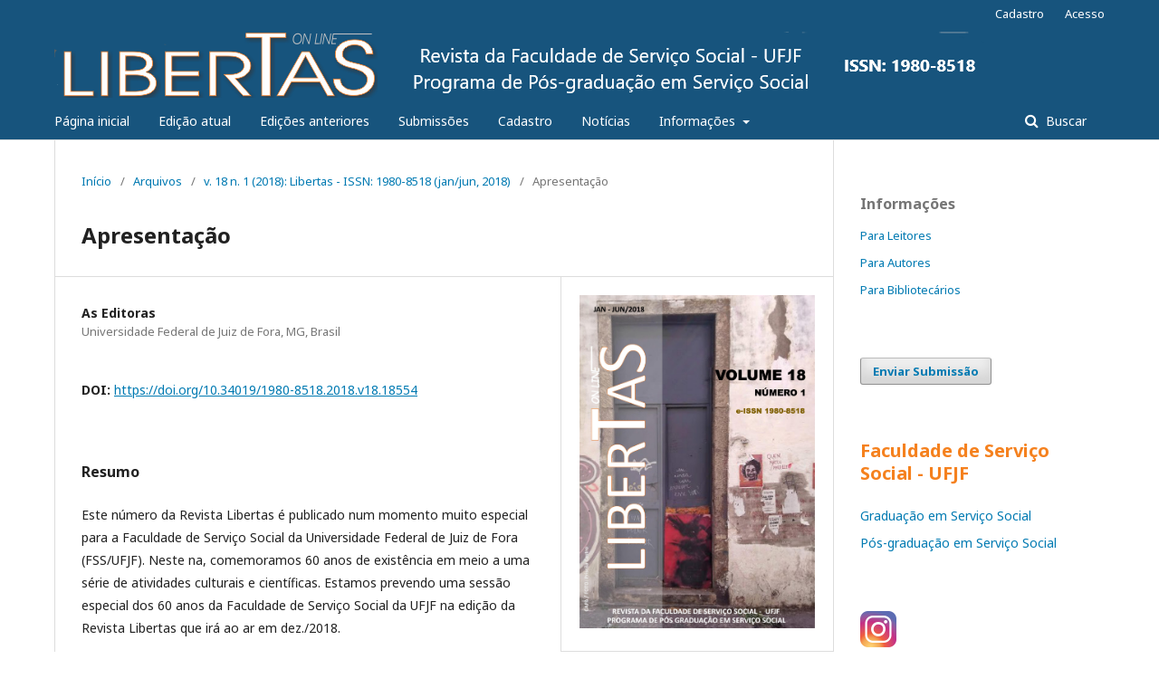

--- FILE ---
content_type: text/html; charset=utf-8
request_url: https://periodicos.ufjf.br/index.php/libertas/article/view/18554
body_size: 5330
content:
	<!DOCTYPE html>
<html lang="pt-BR" xml:lang="pt-BR">
<head>
	<meta charset="utf-8">
	<meta name="viewport" content="width=device-width, initial-scale=1.0">
	<title>
		Apresentação
							| Libertas
			</title>

	
<meta name="generator" content="Open Journal Systems 3.2.1.4">
<link rel="schema.DC" href="http://purl.org/dc/elements/1.1/" />
<meta name="DC.Creator.PersonalName" content="As Editoras"/>
<meta name="DC.Date.created" scheme="ISO8601" content="2018-07-31"/>
<meta name="DC.Date.dateSubmitted" scheme="ISO8601" content="2018-07-31"/>
<meta name="DC.Date.issued" scheme="ISO8601" content="2018-07-31"/>
<meta name="DC.Date.modified" scheme="ISO8601" content="2020-11-06"/>
<meta name="DC.Description" xml:lang="pt" content="Este número da Revista Libertas é publicado num momento muito especial para a Faculdade de Serviço Social da Universidade Federal de Juiz de Fora (FSS/UFJF). Neste na, comemoramos 60 anos de existência em meio a uma série de atividades culturais e científicas. Estamos prevendo uma sessão especial dos 60 anos da Faculdade de Serviço Social da UFJF na edição da Revista Libertas que irá ao ar em dez./2018.Para a edição atual, selecionamos 9 artigos e, na sessão especial, um texto de homenagem, um relato de pesquisa e uma entrevista"/>
<meta name="DC.Format" scheme="IMT" content="application/pdf"/>
<meta name="DC.Identifier" content="18554"/>
<meta name="DC.Identifier.DOI" content="10.34019/1980-8518.2018.v18.18554"/>
<meta name="DC.Identifier.URI" content="https://periodicos.ufjf.br/index.php/libertas/article/view/18554"/>
<meta name="DC.Language" scheme="ISO639-1" content="pt"/>
<meta name="DC.Rights" content="Copyright (c) 2018 Libertas"/>
<meta name="DC.Rights" content=""/>
<meta name="DC.Source" content="Libertas"/>
<meta name="DC.Source.ISSN" content="1980-8518"/>
<meta name="DC.Source.Issue" content="1"/>
<meta name="DC.Source.Volume" content="18"/>
<meta name="DC.Source.URI" content="https://periodicos.ufjf.br/index.php/libertas"/>
<meta name="DC.Title" content="Apresentação"/>
<meta name="DC.Type" content="Text.Serial.Journal"/>
<meta name="DC.Type.articleType" content="Apresentação"/>
<meta name="gs_meta_revision" content="1.1"/>
<meta name="citation_journal_title" content="Libertas"/>
<meta name="citation_journal_abbrev" content="LI"/>
<meta name="citation_issn" content="1980-8518"/> 
<meta name="citation_author" content="As Editoras"/>
<meta name="citation_author_institution" content="Universidade Federal de Juiz de Fora, MG, Brasil"/>
<meta name="citation_title" content="Apresentação"/>
<meta name="citation_language" content="pt"/>
<meta name="citation_date" content="2018/07/31"/>
<meta name="citation_volume" content="18"/>
<meta name="citation_issue" content="1"/>
<meta name="citation_doi" content="10.34019/1980-8518.2018.v18.18554"/>
<meta name="citation_abstract_html_url" content="https://periodicos.ufjf.br/index.php/libertas/article/view/18554"/>
<meta name="citation_pdf_url" content="https://periodicos.ufjf.br/index.php/libertas/article/download/18554/9700"/>
	<link rel="stylesheet" href="https://periodicos.ufjf.br/index.php/libertas/$$$call$$$/page/page/css?name=stylesheet" type="text/css" /><link rel="stylesheet" href="//fonts.googleapis.com/css?family=Noto+Sans:400,400italic,700,700italic" type="text/css" /><link rel="stylesheet" href="https://cdnjs.cloudflare.com/ajax/libs/font-awesome/4.7.0/css/font-awesome.css?v=3.2.1.4" type="text/css" />
</head>
<body class="pkp_page_article pkp_op_view has_site_logo" dir="ltr">

	<div class="pkp_structure_page">

				<header class="pkp_structure_head" id="headerNavigationContainer" role="banner">
						 <nav class="cmp_skip_to_content" aria-label="Ir para os links de conteúdo">
	<a href="#pkp_content_main">Ir para o conteúdo principal</a>
	<a href="#siteNav">Ir para o menu de navegação principal</a>
		<a href="#pkp_content_footer">Ir para o rodapé</a>
</nav>

			<div class="pkp_head_wrapper">

				<div class="pkp_site_name_wrapper">
					<button class="pkp_site_nav_toggle">
						<span>Open Menu</span>
					</button>
										<div class="pkp_site_name">
																<a href="						https://periodicos.ufjf.br/index.php/libertas/index
					" class="is_img">
							<img src="https://periodicos.ufjf.br/public/journals/35/pageHeaderLogoImage_pt_BR.png" width="1036" height="74" alt="Cabeçalho site" />
						</a>
										</div>
				</div>

				
				<nav class="pkp_site_nav_menu" aria-label="Navegação no Site">
					<a id="siteNav"></a>
					<div class="pkp_navigation_primary_row">
						<div class="pkp_navigation_primary_wrapper">
																				<ul id="navigationPrimary" class="pkp_navigation_primary pkp_nav_list">
								<li class="">
				<a href="https://periodicos.ufjf.br/index.php/libertas/index">
					Página inicial
				</a>
							</li>
								<li class="">
				<a href="https://periodicos.ufjf.br/index.php/libertas/issue/current">
					Edição atual
				</a>
							</li>
								<li class="">
				<a href="https://periodicos.ufjf.br/index.php/libertas/issue/archive">
					Edições anteriores
				</a>
							</li>
								<li class="">
				<a href="https://periodicos.ufjf.br/index.php/libertas/about/submissions">
					Submissões
				</a>
							</li>
								<li class="">
				<a href="https://periodicos.ufjf.br/index.php/libertas/user/register">
					Cadastro
				</a>
							</li>
								<li class="">
				<a href="https://periodicos.ufjf.br/index.php/libertas/announcement">
					Notícias
				</a>
							</li>
								<li class="">
				<a href="https://periodicos.ufjf.br/index.php/libertas/about">
					Informações
				</a>
									<ul>
																					<li class="">
									<a href="https://periodicos.ufjf.br/index.php/libertas/about">
										Sobre a Revista
									</a>
								</li>
																												<li class="">
									<a href="https://periodicos.ufjf.br/index.php/libertas/about/editorialTeam">
										Equipe Editorial
									</a>
								</li>
																												<li class="">
									<a href="https://periodicos.ufjf.br/index.php/libertas/politicaacessolivre">
										Política de acesso livre
									</a>
								</li>
																												<li class="">
									<a href="https://periodicos.ufjf.br/index.php/libertas/processo-avaliacao-pares">
										Sobre avaliação das submissões
									</a>
								</li>
																												<li class="">
									<a href="https://periodicos.ufjf.br/index.php/libertas/Direitos-autorais">
										Direitos autorais
									</a>
								</li>
																												<li class="">
									<a href="https://periodicos.ufjf.br/index.php/libertas/principioseticos">
										Princípios Éticos
									</a>
								</li>
																												<li class="">
									<a href="https://periodicos.ufjf.br/index.php/libertas/Politica-antiplagio">
										Política Anti-plágio
									</a>
								</li>
																												<li class="">
									<a href="https://periodicos.ufjf.br/index.php/libertas/about/privacy">
										Declaração de Privacidade
									</a>
								</li>
																												<li class="">
									<a href="https://periodicos.ufjf.br/index.php/libertas/about/contact">
										Contato
									</a>
								</li>
																		</ul>
							</li>
										</ul>

				

																									
	<form class="pkp_search pkp_search_desktop" action="https://periodicos.ufjf.br/index.php/libertas/search/search" method="get" role="search" aria-label="Pesquisa de artigos">
		<input type="hidden" name="csrfToken" value="9a0a2e2c52e299f8e79dd80508099ab7">
				
			<input name="query" value="" type="text" aria-label="Termo de Busca">
		

		<button type="submit">
			Buscar
		</button>
		<div class="search_controls" aria-hidden="true">
			<a href="https://periodicos.ufjf.br/index.php/libertas/search/search" class="headerSearchPrompt search_prompt" aria-hidden="true">
				Buscar
			</a>
			<a href="#" class="search_cancel headerSearchCancel" aria-hidden="true"></a>
			<span class="search_loading" aria-hidden="true"></span>
		</div>
	</form>
													</div>
					</div>
					<div class="pkp_navigation_user_wrapper" id="navigationUserWrapper">
							<ul id="navigationUser" class="pkp_navigation_user pkp_nav_list">
								<li class="profile">
				<a href="https://periodicos.ufjf.br/index.php/libertas/user/register">
					Cadastro
				</a>
							</li>
								<li class="profile">
				<a href="https://periodicos.ufjf.br/index.php/libertas/login">
					Acesso
				</a>
							</li>
										</ul>

					</div>
																			
	<form class="pkp_search pkp_search_mobile" action="https://periodicos.ufjf.br/index.php/libertas/search/search" method="get" role="search" aria-label="Pesquisa de artigos">
		<input type="hidden" name="csrfToken" value="9a0a2e2c52e299f8e79dd80508099ab7">
				
			<input name="query" value="" type="text" aria-label="Termo de Busca">
		

		<button type="submit">
			Buscar
		</button>
		<div class="search_controls" aria-hidden="true">
			<a href="https://periodicos.ufjf.br/index.php/libertas/search/search" class="headerSearchPrompt search_prompt" aria-hidden="true">
				Buscar
			</a>
			<a href="#" class="search_cancel headerSearchCancel" aria-hidden="true"></a>
			<span class="search_loading" aria-hidden="true"></span>
		</div>
	</form>
									</nav>
			</div><!-- .pkp_head_wrapper -->
		</header><!-- .pkp_structure_head -->

						<div class="pkp_structure_content has_sidebar">
			<div class="pkp_structure_main" role="main">
				<a id="pkp_content_main"></a>

<div class="page page_article">
			<nav class="cmp_breadcrumbs" role="navigation" aria-label="Você está aqui:">
	<ol>
		<li>
			<a href="https://periodicos.ufjf.br/index.php/libertas/index">
				Início
			</a>
			<span class="separator">/</span>
		</li>
		<li>
			<a href="https://periodicos.ufjf.br/index.php/libertas/issue/archive">
				Arquivos
			</a>
			<span class="separator">/</span>
		</li>
					<li>
				<a href="https://periodicos.ufjf.br/index.php/libertas/issue/view/761">
					v. 18 n. 1 (2018): Libertas - ISSN: 1980-8518 (jan/jun, 2018)
				</a>
				<span class="separator">/</span>
			</li>
				<li class="current" aria-current="page">
			<span aria-current="page">
									Apresentação
							</span>
		</li>
	</ol>
</nav>
	
			<article class="obj_article_details">

			<h1 class="page_title">
		Apresentação
	</h1>
	
	<div class="row">
		<div class="main_entry">

							<section class="item authors">
					<h2 class="pkp_screen_reader">Autores</h2>
					<ul class="authors">
											<li>
							<span class="name">
								As Editoras
							</span>
															<span class="affiliation">
									Universidade Federal de Juiz de Fora, MG, Brasil
																	</span>
																				</li>
										</ul>
				</section>
			
																												<section class="item doi">
						<h2 class="label">
														DOI:
						</h2>
						<span class="value">
							<a href="https://doi.org/10.34019/1980-8518.2018.v18.18554">
								https://doi.org/10.34019/1980-8518.2018.v18.18554
							</a>
						</span>
					</section>
							
						
										<section class="item abstract">
					<h2 class="label">Resumo</h2>
					<p>Este número da Revista Libertas é publicado num momento muito especial para a Faculdade de Serviço Social da Universidade Federal de Juiz de Fora (FSS/UFJF). Neste na, comemoramos 60 anos de existência em meio a uma série de atividades culturais e científicas. Estamos prevendo uma sessão especial dos 60 anos da Faculdade de Serviço Social da UFJF na edição da Revista Libertas que irá ao ar em dez./2018.</p><p><br>Para a edição atual, selecionamos 9 artigos e, na sessão especial, um texto de homenagem, um relato de pesquisa e uma entrevista</p>
				</section>
			
			<div class="item downloads_chart">
	<h3 class="label">
		Downloads
	</h3>
	<div class="value">
		<canvas class="usageStatsGraph" data-object-type="Submission" data-object-id="18554"></canvas>
		<div class="usageStatsUnavailable" data-object-type="Submission" data-object-id="18554">
			Não há dados estatísticos.
		</div>
	</div>
</div>


																			
						
		</div><!-- .main_entry -->

		<div class="entry_details">

										<div class="item cover_image">
					<div class="sub_item">
													<a href="https://periodicos.ufjf.br/index.php/libertas/issue/view/761">
								<img src="https://periodicos.ufjf.br/public/journals/35/cover_issue_761_pt_BR.jpg" alt="">
							</a>
											</div>
				</div>
			
										<div class="item galleys">
					<h2 class="pkp_screen_reader">
						Downloads
					</h2>
					<ul class="value galleys_links">
													<li>
								
	
							

<a class="obj_galley_link pdf" href="https://periodicos.ufjf.br/index.php/libertas/article/view/18554/9700">

		
	PDF

	</a>
							</li>
											</ul>
				</div>
						
						<div class="item published">
				<section class="sub_item">
					<h2 class="label">
						Publicado
					</h2>
					<div class="value">
																			<span>2018-07-31</span>
																	</div>
				</section>
							</div>
			
						
										<div class="item issue">

											<section class="sub_item">
							<h2 class="label">
								Edição
							</h2>
							<div class="value">
								<a class="title" href="https://periodicos.ufjf.br/index.php/libertas/issue/view/761">
									v. 18 n. 1 (2018): Libertas - ISSN: 1980-8518 (jan/jun, 2018)
								</a>
							</div>
						</section>
					
											<section class="sub_item">
							<h2 class="label">
								Seção
							</h2>
							<div class="value">
								Apresentação
							</div>
						</section>
									</div>
			
															
										<div class="item copyright">
					<h2 class="label">
						Licença
					</h2>
										<p>&nbsp;</p>
<p>O(s) autor(es) esta(ão) de acordo que o conteúdo do trabalho aprovado para publicação na Revista Libertas são de responsabilidade exclusiva do(s) mesmo(s) e que o uso de qualquer marca registrada ou direito autoral no artigo foi creditado ao(s) autor(es) ou a permissão para uso do nome.</p>
<p>O(s) autor(es) tem (têm) ciência de que a revista se reserva o direito de efetuar alterações nos originais apenas de ordem normativa, ortográfica e gramatical com vistas a manter o padrão da língua e a padronização de layout, respeitando, contudo, o estilo dos autores. A aprovação final pelo(s) autor(es) fica condicionada ao aceite dos termos desta declaração e validação da versão final do artigo.</p>
<p>Os Direitos Autorais para artigos publicados neste periódico são do autor, com direitos de primeira publicação para a Revista. Em virtude de aparecerem nesta Revista de acesso público, os artigos são de uso gratuito, com atribuições próprias, em aplicações educacionais, de exercício profissional e para gestão pública.</p>
				</div>
			
			

		</div><!-- .entry_details -->
	</div><!-- .row -->

</article>

	<div id="articlesBySameAuthorList">
						<h3>Artigos mais lidos pelo mesmo(s) autor(es)</h3>

			<ul>
																													<li>
													As Editoras,
												<a href="https://periodicos.ufjf.br/index.php/libertas/article/view/18463">
							Apresentação
						</a>,
						<a href="https://periodicos.ufjf.br/index.php/libertas/issue/view/769">
							Libertas: v. 14 n. 1 (2014): (jan. jul. 2014): Revista Libertas
						</a>
					</li>
																													<li>
													As Editoras,
												<a href="https://periodicos.ufjf.br/index.php/libertas/article/view/18395">
							Apresentação
						</a>,
						<a href="https://periodicos.ufjf.br/index.php/libertas/issue/view/765">
							Libertas: v. 16 n. 1 (2016): Libertas - ISSN: 1980-8518 (jan/jun, 2016)
						</a>
					</li>
							</ul>
			<div id="articlesBySameAuthorPages">
				
			</div>
			</div>


</div><!-- .page -->

	</div><!-- pkp_structure_main -->

									<div class="pkp_structure_sidebar left" role="complementary" aria-label="Barra lateral">
				 
<div class="pkp_block block_information">
	<h2 class="title">Informações</h2>
	<div class="content">
		<ul>
							<li>
					<a href="https://periodicos.ufjf.br/index.php/libertas/information/readers">
						Para Leitores
					</a>
				</li>
										<li>
					<a href="https://periodicos.ufjf.br/index.php/libertas/information/authors">
						Para Autores
					</a>
				</li>
										<li>
					<a href="https://periodicos.ufjf.br/index.php/libertas/information/librarians">
						Para Bibliotecários
					</a>
				</li>
					</ul>
	</div>
</div>
<div class="pkp_block block_make_submission">
	<h2 class="pkp_screen_reader">
		Enviar Submissão
	</h2>

	<div class="content">
		<a class="block_make_submission_link" href="https://periodicos.ufjf.br/index.php/libertas/about/submissions">
			Enviar Submissão
		</a>
	</div>
</div>
<div class="pkp_block block_custom" id="customblock-FacSeSo">
	<div class="content">
		<p style="font-size: 20px; color: #f5811e;"><strong>Faculdade de Serviço Social - UFJF</strong></p>
<ul>
<li class="show"><a href="https://www.ufjf.br/facssocial/">Graduação em Serviço Social</a></li>
<li class="show"><a href="https://www2.ufjf.br/ppgservicosocial/">Pós-graduação em Serviço Social</a></li>
</ul>
	</div>
</div>
<div class="pkp_block block_custom" id="customblock-RedesSociais">
	<div class="content">
		<p><a href="https://www.instagram.com/revistalibertas/"><img src="https://periodicos.ufjf.br/public/site/images/lucianosouza/mceclip3.png"></a></p>
	</div>
</div>

			</div><!-- pkp_sidebar.left -->
			</div><!-- pkp_structure_content -->

<div class="pkp_structure_footer_wrapper" role="contentinfo">
	<a id="pkp_content_footer"></a>

	<div class="pkp_structure_footer">

					<div class="pkp_footer_content">
				<p><strong>CONTATO:</strong> revista.libertas@ufjf.br</p>
<p> </p>
<p><strong>ENDEREÇO POSTAL:</strong></p>
<p>Revista Libertas - Faculdade de Serviço Social</p>
<p>Campus da Universidade Federal de Juiz de Fora - CEP: 36036-330 Juiz de Fora/MG, Brasil.</p>
<p> </p>
<p><strong>DIRETÓRIOS E INDEXADORES</strong><strong>          </strong></p>
<p><strong><img src="https://periodicos.ufjf.br/public/site/images/admlibertas/indexadores-mdio-pequeno.png" alt="" width="950" height="475" /><br /></strong></p>
			</div>
		
		<div class="pkp_brand_footer" role="complementary">
			<a href="https://periodicos.ufjf.br/index.php/libertas/about/aboutThisPublishingSystem">
				<img alt="Mais informações sobre o sistema de publicação, a plataforma e o fluxo de publicação do OJS/PKP." src="https://periodicos.ufjf.br/templates/images/ojs_brand.png">
			</a>
		</div>
	</div>
</div><!-- pkp_structure_footer_wrapper -->

</div><!-- pkp_structure_page -->

<script src="//ajax.googleapis.com/ajax/libs/jquery/3.3.1/jquery.min.js?v=3.2.1.4" type="text/javascript"></script><script src="//ajax.googleapis.com/ajax/libs/jqueryui/1.12.0/jquery-ui.min.js?v=3.2.1.4" type="text/javascript"></script><script src="https://periodicos.ufjf.br/lib/pkp/js/lib/jquery/plugins/jquery.tag-it.js?v=3.2.1.4" type="text/javascript"></script><script src="https://periodicos.ufjf.br/plugins/themes/default/js/lib/popper/popper.js?v=3.2.1.4" type="text/javascript"></script><script src="https://periodicos.ufjf.br/plugins/themes/default/js/lib/bootstrap/util.js?v=3.2.1.4" type="text/javascript"></script><script src="https://periodicos.ufjf.br/plugins/themes/default/js/lib/bootstrap/dropdown.js?v=3.2.1.4" type="text/javascript"></script><script src="https://periodicos.ufjf.br/plugins/themes/default/js/main.js?v=3.2.1.4" type="text/javascript"></script><script type="text/javascript">var pkpUsageStats = pkpUsageStats || {};pkpUsageStats.data = pkpUsageStats.data || {};pkpUsageStats.data.Submission = pkpUsageStats.data.Submission || {};pkpUsageStats.data.Submission[18554] = {"data":{"2019":{"1":0,"2":0,"3":0,"4":0,"5":4,"6":2,"7":2,"8":4,"9":0,"10":7,"11":1,"12":0},"2020":{"1":0,"2":1,"3":1,"4":1,"5":2,"6":0,"7":3,"8":0,"9":0,"10":2,"11":3,"12":1},"2021":{"1":0,"2":1,"3":0,"4":0,"5":1,"6":0,"7":0,"8":0,"9":0,"10":1,"11":3,"12":2},"2022":{"1":0,"2":0,"3":0,"4":0,"5":0,"6":0,"7":5,"8":2,"9":2,"10":2,"11":2,"12":1},"2023":{"1":2,"2":2,"3":3,"4":2,"5":1,"6":0,"7":0,"8":3,"9":1,"10":0,"11":1,"12":1},"2024":{"1":0,"2":0,"3":0,"4":1,"5":1,"6":4,"7":2,"8":1,"9":4,"10":1,"11":0,"12":3},"2025":{"1":0,"2":0,"3":1,"4":0,"5":0,"6":1,"7":3,"8":0,"9":1,"10":3,"11":8,"12":2},"2026":{"1":1,"2":0,"3":0,"4":0,"5":0,"6":0,"7":0,"8":0,"9":0,"10":0,"11":0,"12":0}},"label":"Todos os downloads","color":"79,181,217","total":109};</script><script src="https://cdnjs.cloudflare.com/ajax/libs/Chart.js/2.0.1/Chart.js?v=3.2.1.4" type="text/javascript"></script><script type="text/javascript">var pkpUsageStats = pkpUsageStats || {};pkpUsageStats.locale = pkpUsageStats.locale || {};pkpUsageStats.locale.months = ["Jan","Fev","Mar","Abr","Mai","Jun","Jul","Ago","Set","Out","Nov","Dez"];pkpUsageStats.config = pkpUsageStats.config || {};pkpUsageStats.config.chartType = "bar";</script><script src="https://periodicos.ufjf.br/plugins/generic/usageStats/js/UsageStatsFrontendHandler.js?v=3.2.1.4" type="text/javascript"></script>


</body>
</html>
